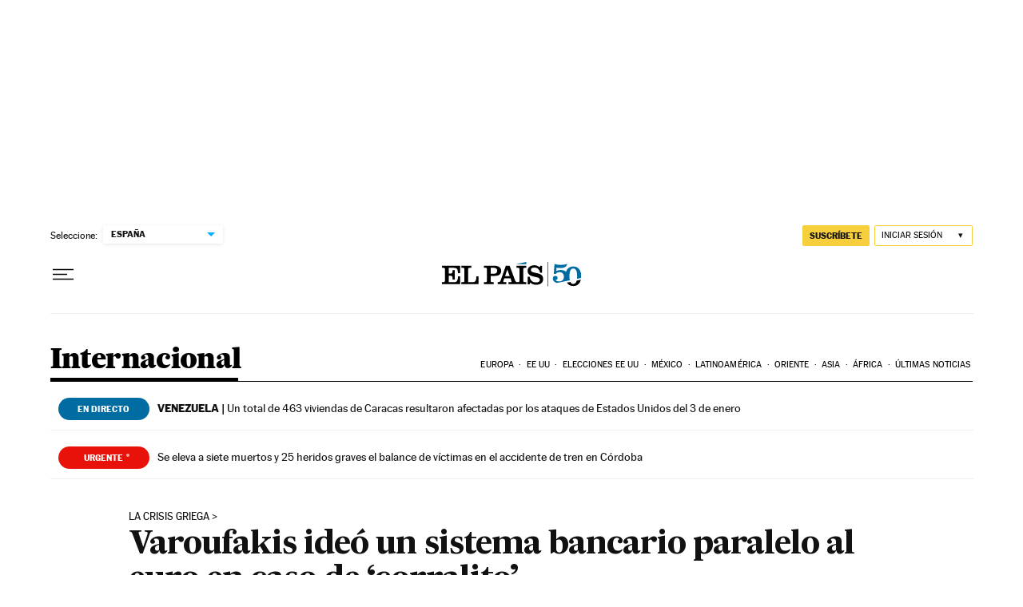

--- FILE ---
content_type: application/javascript; charset=utf-8
request_url: https://fundingchoicesmessages.google.com/f/AGSKWxXPMQoJVk8ARuVcYth0K9BaUWTwHd5eFRTstldqpmbC46En4b7Js08cWz_HIoJ8HiIK1aXxwsMSKc-kzYWTBXLfIL0EMQU5W8DeAjsTWOypMLNmIyvyKW4_mQT4qO6VoG_-bNtWyfJKcKqBG_OLN19g4qr587N_3SFeqe6ZDtfblSeHnl8TnCmHXnyN/_/adRoll.-affiliate-link./rightnavadsanswer./adlargefooter2./ShowInterstitialAd.
body_size: -1290
content:
window['28a9d01f-47b7-4b71-9f81-77b554a29625'] = true;

--- FILE ---
content_type: application/javascript; charset=utf-8
request_url: https://fundingchoicesmessages.google.com/f/AGSKWxW6HC__zJg3KWjg6dJol01rniGKknsu5Rw2I3vMxq7e5hYyMRdX4hF41m4LCcA1R71R5RtgLCMMgdaThOOtjOxA0c5V_PfKCzGoK2vX3rKkRAlke_EdTzOYVWAgZIRadjPYayU=?fccs=W251bGwsbnVsbCxudWxsLG51bGwsbnVsbCxudWxsLFsxNzY4NzcxOTM4LDY5MjAwMDAwMF0sbnVsbCxudWxsLG51bGwsW251bGwsWzcsNl0sbnVsbCxudWxsLG51bGwsbnVsbCxudWxsLG51bGwsbnVsbCxudWxsLG51bGwsMV0sImh0dHBzOi8vZWxwYWlzLmNvbS9pbnRlcm5hY2lvbmFsLzIwMTUvMDcvMjcvYWN0dWFsaWRhZC8xNDM3OTk0MDUxXzcxNjc1NS5odG1sIixudWxsLFtbOCwiTTlsa3pVYVpEc2ciXSxbOSwiZW4tVVMiXSxbMTYsIlsxLDEsMV0iXSxbMTksIjIiXSxbMTcsIlswXSJdLFsyNCwiIl0sWzI5LCJmYWxzZSJdXV0
body_size: 100
content:
if (typeof __googlefc.fcKernelManager.run === 'function') {"use strict";this.default_ContributorServingResponseClientJs=this.default_ContributorServingResponseClientJs||{};(function(_){var window=this;
try{
var np=function(a){this.A=_.t(a)};_.u(np,_.J);var op=function(a){this.A=_.t(a)};_.u(op,_.J);op.prototype.getWhitelistStatus=function(){return _.F(this,2)};var pp=function(a){this.A=_.t(a)};_.u(pp,_.J);var qp=_.Zc(pp),rp=function(a,b,c){this.B=a;this.j=_.A(b,np,1);this.l=_.A(b,_.Nk,3);this.F=_.A(b,op,4);a=this.B.location.hostname;this.D=_.Dg(this.j,2)&&_.O(this.j,2)!==""?_.O(this.j,2):a;a=new _.Og(_.Ok(this.l));this.C=new _.bh(_.q.document,this.D,a);this.console=null;this.o=new _.jp(this.B,c,a)};
rp.prototype.run=function(){if(_.O(this.j,3)){var a=this.C,b=_.O(this.j,3),c=_.dh(a),d=new _.Ug;b=_.fg(d,1,b);c=_.C(c,1,b);_.hh(a,c)}else _.eh(this.C,"FCNEC");_.lp(this.o,_.A(this.l,_.Ae,1),this.l.getDefaultConsentRevocationText(),this.l.getDefaultConsentRevocationCloseText(),this.l.getDefaultConsentRevocationAttestationText(),this.D);_.mp(this.o,_.F(this.F,1),this.F.getWhitelistStatus());var e;a=(e=this.B.googlefc)==null?void 0:e.__executeManualDeployment;a!==void 0&&typeof a==="function"&&_.Qo(this.o.G,
"manualDeploymentApi")};var sp=function(){};sp.prototype.run=function(a,b,c){var d;return _.v(function(e){d=qp(b);(new rp(a,d,c)).run();return e.return({})})};_.Rk(7,new sp);
}catch(e){_._DumpException(e)}
}).call(this,this.default_ContributorServingResponseClientJs);
// Google Inc.

//# sourceURL=/_/mss/boq-content-ads-contributor/_/js/k=boq-content-ads-contributor.ContributorServingResponseClientJs.en_US.M9lkzUaZDsg.es5.O/d=1/exm=ad_blocking_detection_executable,kernel_loader,loader_js_executable/ed=1/rs=AJlcJMzanTQvnnVdXXtZinnKRQ21NfsPog/m=cookie_refresh_executable
__googlefc.fcKernelManager.run('\x5b\x5b\x5b7,\x22\x5b\x5bnull,\\\x22elpais.com\\\x22,\\\x22AKsRol-zwKfDn_hTviaprMzGLLau3OkoPNaS5bAwSZJzXjVIrLJsOP5Kl3Msh9bguj0WfeSWnCj8E8eqPyLPs6nhc5mGPCo0p_8JsbcHM8obO_85_w3Q721HhZfZaAHDOUCjW7VVs0ZrN3nCwA3CJt4px8xS5I2YuQ\\\\u003d\\\\u003d\\\x22\x5d,null,\x5b\x5bnull,null,null,\\\x22https:\/\/fundingchoicesmessages.google.com\/f\/AGSKWxVQL57GDSxpavPFQTTqvhiitPP4Ixc4bnu7NexF-QhHZHdYXtZD9RIfkdvtGjIYA4eEzXOlaDl0KU7AHR1NSEjhOyiIimPv3yoqTmKKJe2qQBC7GuClYdT5VuOWm6Uo_647z6c\\\\u003d\\\x22\x5d,null,null,\x5bnull,null,null,\\\x22https:\/\/fundingchoicesmessages.google.com\/el\/AGSKWxXDrPsIQV-WoRQPQtYn-3RBTqnwf4U3VPPrljT09onBIKIv6xAD1woDaEZrajmszPrV8LWqUvo8FYlVhl_DIcrOBEQGHewCQM86Po4D6RqDntAYsmIc9dp5Nu7kijY14UX6J8Y\\\\u003d\\\x22\x5d,null,\x5bnull,\x5b7,6\x5d,null,null,null,null,null,null,null,null,null,1\x5d\x5d,\x5b3,1\x5d\x5d\x22\x5d\x5d,\x5bnull,null,null,\x22https:\/\/fundingchoicesmessages.google.com\/f\/AGSKWxXaRzO2N2d0o5UZvAiykcWmgVvwwglvfN_e9kThCTCGx_xmDc8TwI7NaiVsoB2SqavU_83sVrN_p0bKDWrNMLX4CVjaQqNusaL_rGOl4L2ig4vyJqMMmw-jLnak36eAGJrXYhE\\u003d\x22\x5d\x5d');}